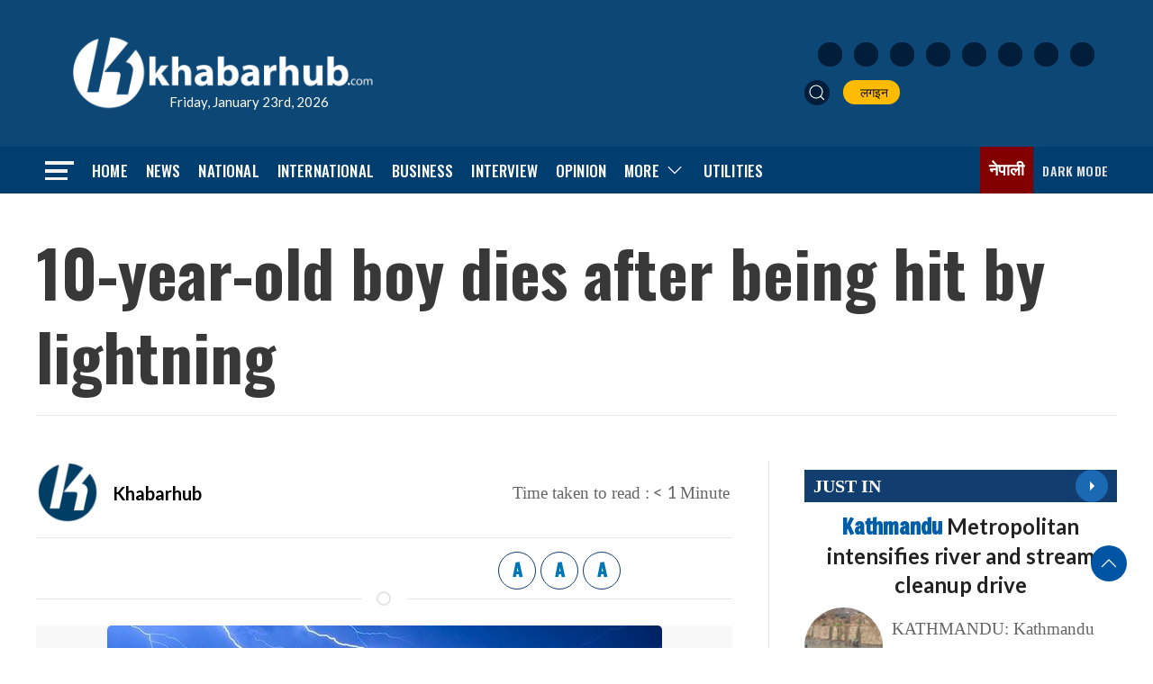

--- FILE ---
content_type: text/html; charset=UTF-8
request_url: https://english.khabarhub.com/2024/25/362523/
body_size: 15174
content:
<!DOCTYPE html>
<html lang="en" class="ah-khbradio">

<head>
    <!-- Required meta tags -->
    <meta charset="utf-8">
    <meta property="fb:pages" content="483697488694219" />
    <meta name="viewport" content="width=device-width, initial-scale=1, shrink-to-fit=no">
	<meta property="og:image:width" content="1200" />
	<meta property="og:image:height" content="630" />
	<meta name="twitter:card" content="summary_large_image" />
	 <script src="https://english.khabarhub.com/wp-content/themes/Khabarhubenglish/js/uikit.min.js"></script>
    <script data-ad-client="ca-pub-9513101687962020" async src="https://pagead2.googlesyndication.com/pagead/js/adsbygoogle.js"></script>

    <!-- Global site tag (gtag.js) - Google Analytics -->
    <script async src="https://www.googletagmanager.com/gtag/js?id=UA-134666342-2"></script>
    <script>
        window.dataLayer = window.dataLayer || [];

        function gtag() {
            dataLayer.push(arguments);
        }
        gtag('js', new Date());

        gtag('config', 'UA-134666342-2');
    </script>

    <title>
        10-year-old boy dies after being hit by lightning &laquo;         Khabarhub    </title>
    <meta name='robots' content='max-image-preview:large' />
<!-- Jetpack Site Verification Tags -->
<meta name="google-site-verification" content="5hzjkGheK11ZzQ0ind9v50a0luZTQRqVceGALgG6js8" />
<link rel='dns-prefetch' href='//ajax.googleapis.com' />
<link rel='dns-prefetch' href='//stats.wp.com' />
<link rel='dns-prefetch' href='//fonts.googleapis.com' />
<link rel="alternate" type="application/rss+xml" title="Khabarhub &raquo; 10-year-old boy dies after being hit by lightning Comments Feed" href="https://english.khabarhub.com/2024/25/362523/feed/" />
<link rel="alternate" title="oEmbed (JSON)" type="application/json+oembed" href="https://english.khabarhub.com/wp-json/oembed/1.0/embed?url=https%3A%2F%2Fenglish.khabarhub.com%2F2024%2F25%2F362523%2F" />
<link rel="alternate" title="oEmbed (XML)" type="text/xml+oembed" href="https://english.khabarhub.com/wp-json/oembed/1.0/embed?url=https%3A%2F%2Fenglish.khabarhub.com%2F2024%2F25%2F362523%2F&#038;format=xml" />
<meta property="fb:admins" content="changingmission"/><meta property="fb:app_id" content="1774296949456204"><meta property="og:title" content="10-year-old boy dies after being hit by lightning"/><meta property="og:type" content="article"/><meta property="og:description" content="DANG: A 10-year-old Subash BK died after being struck by lightning in Tulsipur Sub-Metropolitan City 4. According to the District Police Office, Dang, the boy was playing in the courtyard last evening when the lightning struck him. Despite being rushed to Rapti Provincial Hospital Tulsipur, doctors pronounced him dead upon arrival."/><meta property="og:url" content="https://english.khabarhub.com/2024/25/362523/"/><meta property="og:site_name" content="Khabarhub"/><meta property="og:image" content="https://english.khabarhub.com/wp-content/uploads/2019/07/lightning1-e1744679688849.jpg"/><style id='wp-img-auto-sizes-contain-inline-css' type='text/css'>
img:is([sizes=auto i],[sizes^="auto," i]){contain-intrinsic-size:3000px 1500px}
/*# sourceURL=wp-img-auto-sizes-contain-inline-css */
</style>

<style id='wp-emoji-styles-inline-css' type='text/css'>

	img.wp-smiley, img.emoji {
		display: inline !important;
		border: none !important;
		box-shadow: none !important;
		height: 1em !important;
		width: 1em !important;
		margin: 0 0.07em !important;
		vertical-align: -0.1em !important;
		background: none !important;
		padding: 0 !important;
	}
/*# sourceURL=wp-emoji-styles-inline-css */
</style>
<link rel='stylesheet' id='wp-block-library-css' href='https://english.khabarhub.com/wp-includes/css/dist/block-library/style.min.css?ver=6.9' type='text/css' media='all' />
<style id='global-styles-inline-css' type='text/css'>
:root{--wp--preset--aspect-ratio--square: 1;--wp--preset--aspect-ratio--4-3: 4/3;--wp--preset--aspect-ratio--3-4: 3/4;--wp--preset--aspect-ratio--3-2: 3/2;--wp--preset--aspect-ratio--2-3: 2/3;--wp--preset--aspect-ratio--16-9: 16/9;--wp--preset--aspect-ratio--9-16: 9/16;--wp--preset--color--black: #000000;--wp--preset--color--cyan-bluish-gray: #abb8c3;--wp--preset--color--white: #ffffff;--wp--preset--color--pale-pink: #f78da7;--wp--preset--color--vivid-red: #cf2e2e;--wp--preset--color--luminous-vivid-orange: #ff6900;--wp--preset--color--luminous-vivid-amber: #fcb900;--wp--preset--color--light-green-cyan: #7bdcb5;--wp--preset--color--vivid-green-cyan: #00d084;--wp--preset--color--pale-cyan-blue: #8ed1fc;--wp--preset--color--vivid-cyan-blue: #0693e3;--wp--preset--color--vivid-purple: #9b51e0;--wp--preset--gradient--vivid-cyan-blue-to-vivid-purple: linear-gradient(135deg,rgb(6,147,227) 0%,rgb(155,81,224) 100%);--wp--preset--gradient--light-green-cyan-to-vivid-green-cyan: linear-gradient(135deg,rgb(122,220,180) 0%,rgb(0,208,130) 100%);--wp--preset--gradient--luminous-vivid-amber-to-luminous-vivid-orange: linear-gradient(135deg,rgb(252,185,0) 0%,rgb(255,105,0) 100%);--wp--preset--gradient--luminous-vivid-orange-to-vivid-red: linear-gradient(135deg,rgb(255,105,0) 0%,rgb(207,46,46) 100%);--wp--preset--gradient--very-light-gray-to-cyan-bluish-gray: linear-gradient(135deg,rgb(238,238,238) 0%,rgb(169,184,195) 100%);--wp--preset--gradient--cool-to-warm-spectrum: linear-gradient(135deg,rgb(74,234,220) 0%,rgb(151,120,209) 20%,rgb(207,42,186) 40%,rgb(238,44,130) 60%,rgb(251,105,98) 80%,rgb(254,248,76) 100%);--wp--preset--gradient--blush-light-purple: linear-gradient(135deg,rgb(255,206,236) 0%,rgb(152,150,240) 100%);--wp--preset--gradient--blush-bordeaux: linear-gradient(135deg,rgb(254,205,165) 0%,rgb(254,45,45) 50%,rgb(107,0,62) 100%);--wp--preset--gradient--luminous-dusk: linear-gradient(135deg,rgb(255,203,112) 0%,rgb(199,81,192) 50%,rgb(65,88,208) 100%);--wp--preset--gradient--pale-ocean: linear-gradient(135deg,rgb(255,245,203) 0%,rgb(182,227,212) 50%,rgb(51,167,181) 100%);--wp--preset--gradient--electric-grass: linear-gradient(135deg,rgb(202,248,128) 0%,rgb(113,206,126) 100%);--wp--preset--gradient--midnight: linear-gradient(135deg,rgb(2,3,129) 0%,rgb(40,116,252) 100%);--wp--preset--font-size--small: 13px;--wp--preset--font-size--medium: 20px;--wp--preset--font-size--large: 36px;--wp--preset--font-size--x-large: 42px;--wp--preset--spacing--20: 0.44rem;--wp--preset--spacing--30: 0.67rem;--wp--preset--spacing--40: 1rem;--wp--preset--spacing--50: 1.5rem;--wp--preset--spacing--60: 2.25rem;--wp--preset--spacing--70: 3.38rem;--wp--preset--spacing--80: 5.06rem;--wp--preset--shadow--natural: 6px 6px 9px rgba(0, 0, 0, 0.2);--wp--preset--shadow--deep: 12px 12px 50px rgba(0, 0, 0, 0.4);--wp--preset--shadow--sharp: 6px 6px 0px rgba(0, 0, 0, 0.2);--wp--preset--shadow--outlined: 6px 6px 0px -3px rgb(255, 255, 255), 6px 6px rgb(0, 0, 0);--wp--preset--shadow--crisp: 6px 6px 0px rgb(0, 0, 0);}:where(.is-layout-flex){gap: 0.5em;}:where(.is-layout-grid){gap: 0.5em;}body .is-layout-flex{display: flex;}.is-layout-flex{flex-wrap: wrap;align-items: center;}.is-layout-flex > :is(*, div){margin: 0;}body .is-layout-grid{display: grid;}.is-layout-grid > :is(*, div){margin: 0;}:where(.wp-block-columns.is-layout-flex){gap: 2em;}:where(.wp-block-columns.is-layout-grid){gap: 2em;}:where(.wp-block-post-template.is-layout-flex){gap: 1.25em;}:where(.wp-block-post-template.is-layout-grid){gap: 1.25em;}.has-black-color{color: var(--wp--preset--color--black) !important;}.has-cyan-bluish-gray-color{color: var(--wp--preset--color--cyan-bluish-gray) !important;}.has-white-color{color: var(--wp--preset--color--white) !important;}.has-pale-pink-color{color: var(--wp--preset--color--pale-pink) !important;}.has-vivid-red-color{color: var(--wp--preset--color--vivid-red) !important;}.has-luminous-vivid-orange-color{color: var(--wp--preset--color--luminous-vivid-orange) !important;}.has-luminous-vivid-amber-color{color: var(--wp--preset--color--luminous-vivid-amber) !important;}.has-light-green-cyan-color{color: var(--wp--preset--color--light-green-cyan) !important;}.has-vivid-green-cyan-color{color: var(--wp--preset--color--vivid-green-cyan) !important;}.has-pale-cyan-blue-color{color: var(--wp--preset--color--pale-cyan-blue) !important;}.has-vivid-cyan-blue-color{color: var(--wp--preset--color--vivid-cyan-blue) !important;}.has-vivid-purple-color{color: var(--wp--preset--color--vivid-purple) !important;}.has-black-background-color{background-color: var(--wp--preset--color--black) !important;}.has-cyan-bluish-gray-background-color{background-color: var(--wp--preset--color--cyan-bluish-gray) !important;}.has-white-background-color{background-color: var(--wp--preset--color--white) !important;}.has-pale-pink-background-color{background-color: var(--wp--preset--color--pale-pink) !important;}.has-vivid-red-background-color{background-color: var(--wp--preset--color--vivid-red) !important;}.has-luminous-vivid-orange-background-color{background-color: var(--wp--preset--color--luminous-vivid-orange) !important;}.has-luminous-vivid-amber-background-color{background-color: var(--wp--preset--color--luminous-vivid-amber) !important;}.has-light-green-cyan-background-color{background-color: var(--wp--preset--color--light-green-cyan) !important;}.has-vivid-green-cyan-background-color{background-color: var(--wp--preset--color--vivid-green-cyan) !important;}.has-pale-cyan-blue-background-color{background-color: var(--wp--preset--color--pale-cyan-blue) !important;}.has-vivid-cyan-blue-background-color{background-color: var(--wp--preset--color--vivid-cyan-blue) !important;}.has-vivid-purple-background-color{background-color: var(--wp--preset--color--vivid-purple) !important;}.has-black-border-color{border-color: var(--wp--preset--color--black) !important;}.has-cyan-bluish-gray-border-color{border-color: var(--wp--preset--color--cyan-bluish-gray) !important;}.has-white-border-color{border-color: var(--wp--preset--color--white) !important;}.has-pale-pink-border-color{border-color: var(--wp--preset--color--pale-pink) !important;}.has-vivid-red-border-color{border-color: var(--wp--preset--color--vivid-red) !important;}.has-luminous-vivid-orange-border-color{border-color: var(--wp--preset--color--luminous-vivid-orange) !important;}.has-luminous-vivid-amber-border-color{border-color: var(--wp--preset--color--luminous-vivid-amber) !important;}.has-light-green-cyan-border-color{border-color: var(--wp--preset--color--light-green-cyan) !important;}.has-vivid-green-cyan-border-color{border-color: var(--wp--preset--color--vivid-green-cyan) !important;}.has-pale-cyan-blue-border-color{border-color: var(--wp--preset--color--pale-cyan-blue) !important;}.has-vivid-cyan-blue-border-color{border-color: var(--wp--preset--color--vivid-cyan-blue) !important;}.has-vivid-purple-border-color{border-color: var(--wp--preset--color--vivid-purple) !important;}.has-vivid-cyan-blue-to-vivid-purple-gradient-background{background: var(--wp--preset--gradient--vivid-cyan-blue-to-vivid-purple) !important;}.has-light-green-cyan-to-vivid-green-cyan-gradient-background{background: var(--wp--preset--gradient--light-green-cyan-to-vivid-green-cyan) !important;}.has-luminous-vivid-amber-to-luminous-vivid-orange-gradient-background{background: var(--wp--preset--gradient--luminous-vivid-amber-to-luminous-vivid-orange) !important;}.has-luminous-vivid-orange-to-vivid-red-gradient-background{background: var(--wp--preset--gradient--luminous-vivid-orange-to-vivid-red) !important;}.has-very-light-gray-to-cyan-bluish-gray-gradient-background{background: var(--wp--preset--gradient--very-light-gray-to-cyan-bluish-gray) !important;}.has-cool-to-warm-spectrum-gradient-background{background: var(--wp--preset--gradient--cool-to-warm-spectrum) !important;}.has-blush-light-purple-gradient-background{background: var(--wp--preset--gradient--blush-light-purple) !important;}.has-blush-bordeaux-gradient-background{background: var(--wp--preset--gradient--blush-bordeaux) !important;}.has-luminous-dusk-gradient-background{background: var(--wp--preset--gradient--luminous-dusk) !important;}.has-pale-ocean-gradient-background{background: var(--wp--preset--gradient--pale-ocean) !important;}.has-electric-grass-gradient-background{background: var(--wp--preset--gradient--electric-grass) !important;}.has-midnight-gradient-background{background: var(--wp--preset--gradient--midnight) !important;}.has-small-font-size{font-size: var(--wp--preset--font-size--small) !important;}.has-medium-font-size{font-size: var(--wp--preset--font-size--medium) !important;}.has-large-font-size{font-size: var(--wp--preset--font-size--large) !important;}.has-x-large-font-size{font-size: var(--wp--preset--font-size--x-large) !important;}
/*# sourceURL=global-styles-inline-css */
</style>

<style id='classic-theme-styles-inline-css' type='text/css'>
/*! This file is auto-generated */
.wp-block-button__link{color:#fff;background-color:#32373c;border-radius:9999px;box-shadow:none;text-decoration:none;padding:calc(.667em + 2px) calc(1.333em + 2px);font-size:1.125em}.wp-block-file__button{background:#32373c;color:#fff;text-decoration:none}
/*# sourceURL=/wp-includes/css/classic-themes.min.css */
</style>
<link rel='stylesheet' id='mpp_gutenberg-css' href='https://english.khabarhub.com/wp-content/plugins/metronet-profile-picture/dist/blocks.style.build.css?ver=2.6.3' type='text/css' media='all' />
<link rel='stylesheet' id='uikit-style-css' href='https://english.khabarhub.com/wp-content/themes/Khabarhubenglish/css/uikit.min.css?ver=6.9' type='text/css' media='all' />
<link rel='stylesheet' id='base-style-css' href='https://english.khabarhub.com/wp-content/themes/Khabarhubenglish/css/base.css?ver=6.9' type='text/css' media='all' />
<link rel='stylesheet' id='google-font-css' href='https://fonts.googleapis.com/css2?family=Lato%3Aital%2Cwght%400%2C100%3B0%2C300%3B0%2C400%3B0%2C700%3B0%2C900%3B1%2C100%3B1%2C300%3B1%2C400%3B1%2C700%3B1%2C900&#038;display=swap&#038;ver=6.9' type='text/css' media='all' />
<link rel='stylesheet' id='google-Oswald-css' href='https://fonts.googleapis.com/css2?family=Oswald%3Awght%40200..700&#038;display=swap&#038;ver=6.9' type='text/css' media='all' />
<link rel='stylesheet' id='google-Freeman-css' href='https://fonts.googleapis.com/css2?family=Freeman&#038;display=swap&#038;ver=6.9' type='text/css' media='all' />
<link rel='stylesheet' id='appharu-style-css' href='https://english.khabarhub.com/wp-content/themes/Khabarhubenglish/style.css?ver=2.4.1' type='text/css' media='all' />
<script type="text/javascript" src="https://english.khabarhub.com/wp-includes/js/jquery/jquery.min.js?ver=3.7.1" id="jquery-core-js"></script>
<script type="text/javascript" src="https://english.khabarhub.com/wp-includes/js/jquery/jquery-migrate.min.js?ver=3.4.1" id="jquery-migrate-js"></script>
<link rel="https://api.w.org/" href="https://english.khabarhub.com/wp-json/" /><link rel="alternate" title="JSON" type="application/json" href="https://english.khabarhub.com/wp-json/wp/v2/posts/362523" /><link rel="EditURI" type="application/rsd+xml" title="RSD" href="https://english.khabarhub.com/xmlrpc.php?rsd" />
<meta name="generator" content="WordPress 6.9" />
<link rel="canonical" href="https://english.khabarhub.com/2024/25/362523/" />
<link rel='shortlink' href='https://english.khabarhub.com/?p=362523' />
	<style>img#wpstats{display:none}</style>
		<link rel="icon" href="https://english.khabarhub.com/wp-content/uploads/2019/05/cropped-flat-logo-1-32x32.jpg" sizes="32x32" />
<link rel="icon" href="https://english.khabarhub.com/wp-content/uploads/2019/05/cropped-flat-logo-1-192x192.jpg" sizes="192x192" />
<link rel="apple-touch-icon" href="https://english.khabarhub.com/wp-content/uploads/2019/05/cropped-flat-logo-1-180x180.jpg" />
<meta name="msapplication-TileImage" content="https://english.khabarhub.com/wp-content/uploads/2019/05/cropped-flat-logo-1-270x270.jpg" />
<!--     <script src="https://khabarhub.com/wp-content/themes/KhabarhubOfficial/js/uikit.min.js"></script> -->
    
</head>

<body>
    <div id="fb-root"></div>
    <script>
        (function (d, s, id) {
            var js,
                fjs = d.getElementsByTagName(s)[0];
            if (d.getElementById(id))
                return;
            js = d.createElement(s);
            js.id = id;
            js.src = "//connect.facebook.net/en_US/sdk.js#xfbml=1&version=v2.10&appId=40151482661930" +
                "1";
            fjs
                .parentNode
                .insertBefore(js, fjs);
        }(document, 'script', 'facebook-jssdk'));
    </script>
    
    <div class="ah-header">
        <div class="uk-container">
            <div uk-grid="uk-grid" class="uk-padding-small uk-grid-small khb-eng-ahpd">
                <div class="uk-width-1-3@m">
                    <div class="uk-padding-small uk-position-relative">
                        <a href="/"><img data-lazyloaded="1" src="[data-uri]" data-src="https://english.khabarhub.com/wp-content/themes/Khabarhubenglish/img/logo-white-sm.png" alt="Logo" class="ah-khb-logo"><noscript><img src="https://english.khabarhub.com/wp-content/themes/Khabarhubenglish/img/logo-white-sm.png" alt="Logo" class="ah-khb-logo"></noscript></a>
                        <span class="eng-date-ah"> Friday, January 23rd, 2026 </span>
                    </div>
                </div>
                <div class="uk-width-1-3@m uk-visible@s">
                </div>
                <div class="uk-width-1-3@m uk-visible@m uk-flex uk-flex-middle uk-flex-right">
                    <div class="header-nav-item">
                        <div class="icon-list">
                            <a href="https://www.facebook.com/KhabarhubEnglish" target="_blank"
                                class="uk-icon-button icon-item uk-margin-small-right facebook"><img
                                    data-src="https://english.khabarhub.com/wp-content/themes/Khabarhubenglish/img/icons/facebook.svg"
                                    alt="Logo"><noscript><img
                                    src="https://english.khabarhub.com/wp-content/themes/Khabarhubenglish/img/icons/facebook.svg"
                                    alt="Logo"></noscript></a>
                            <a href="https://x.com/Khabarhub_Eng" target="_blank"
                                class="uk-icon-button icon-item uk-margin-small-right twitter"><img
                                    data-src="https://english.khabarhub.com/wp-content/themes/Khabarhubenglish/img/icons/twitter.svg"
                                    alt="Logo"><noscript><img
                                    src="https://english.khabarhub.com/wp-content/themes/Khabarhubenglish/img/icons/twitter.svg"
                                    alt="Logo"></noscript></a>
                            <a href="https://www.instagram.com/official.khabarhub/" target="_blank"
                                class="uk-icon-button icon-item uk-margin-small-right instagram"><img
                                    data-src="https://english.khabarhub.com/wp-content/themes/Khabarhubenglish/img/icons/instagram.svg"
                                    alt="Logo"><noscript><img
                                    src="https://english.khabarhub.com/wp-content/themes/Khabarhubenglish/img/icons/instagram.svg"
                                    alt="Logo"></noscript></a>
                            <a href="https://www.youtube.com/c/Khabarhub" target="_blank"
                                class="uk-icon-button icon-item uk-margin-small-right youtube"><img
                                    data-src="https://english.khabarhub.com/wp-content/themes/Khabarhubenglish/img/icons/youtube.svg"
                                    alt="Logo"><noscript><img
                                    src="https://english.khabarhub.com/wp-content/themes/Khabarhubenglish/img/icons/youtube.svg"
                                    alt="Logo"></noscript></a>
                            <a href="https://www.linkedin.com/company/khabarhub//" target="_blank"
                                class="uk-icon-button icon-item uk-margin-small-right linked-in"><img
                                    data-src="https://english.khabarhub.com/wp-content/themes/Khabarhubenglish/img/icons/linked-in.svg"
                                    alt="Logo"><noscript><img
                                    src="https://english.khabarhub.com/wp-content/themes/Khabarhubenglish/img/icons/linked-in.svg"
                                    alt="Logo"></noscript></a>
                            <a href="https://chats.viber.com/khabarhub" target="_blank"
                                class="uk-icon-button icon-item uk-margin-small-right viber"><img
                                    data-src="https://english.khabarhub.com/wp-content/themes/Khabarhubenglish/img/icons/viber.svg"
                                    alt="Logo"><noscript><img
                                    src="https://english.khabarhub.com/wp-content/themes/Khabarhubenglish/img/icons/viber.svg"
                                    alt="Logo"></noscript></a>
                            <a href="https://play.google.com/store/apps/details?id=khabarhub.com&hl=en&gl=US"
                                target="_blank" class="uk-icon-button icon-item uk-margin-small-right playstore"><img
                                    data-src="https://english.khabarhub.com/wp-content/themes/Khabarhubenglish/img/icons/playstore.svg"
                                    alt="Logo"><noscript><img
                                    src="https://english.khabarhub.com/wp-content/themes/Khabarhubenglish/img/icons/playstore.svg"
                                    alt="Logo"></noscript></a>
                            <a href="https://apps.apple.com/us/app/khabarhub/id1557109673" target="_blank"
                                class="uk-icon-button icon-item uk-margin-small-right appstore"><img
                                    data-src="https://english.khabarhub.com/wp-content/themes/Khabarhubenglish/img/icons/appstore.svg"
                                    alt="Logo"><noscript><img
                                    src="https://english.khabarhub.com/wp-content/themes/Khabarhubenglish/img/icons/appstore.svg"
                                    alt="Logo"></noscript></a>
                        </div>

                        <ul class="uk-navbar-nav " style="margin-top: 15px;">
                            <li> <a class="uk-navbar-toggle header-search" href="#modal-search" uk-search-icon
                                    uk-toggle></a></li>
                            <li><a href="#" target="_blank"> <i class="fas fa-sign-in-alt"></i>&nbsp; लगइन </a></li>
                        </ul>
                    </div>
                </div>
            </div>
        </div>
    </div>


    <div class="np-border wbg catnav" uk-sticky="uk-sticky" style="z-index: 990;">
        <div class="uk-container">
            <nav class="uk-navbar uk-position-relative nav-edit" uk-navbar>
    <div class="uk-navbar-left">
        <ul class="uk-navbar-nav menu-icon">
            <li uk-toggle="target: #offcanvas-nav">
                <a href="!"><img data-lazyloaded="1" src="[data-uri]" data-src="https://english.khabarhub.com/wp-content/themes/Khabarhubenglish/img/home-bar.png" alt="Logo"><noscript><img src="https://english.khabarhub.com/wp-content/themes/Khabarhubenglish/img/home-bar.png" alt="Logo"></noscript></a>
            </li>
        </ul>
    </div>
    <div class="uk-navbar-left uk-visible@m">
        <ul class="uk-navbar-nav navigation-bar">
            <li> <a href="/">Home</a> </li>
            <li> <a href="/?cat=13">News</a> </li>
            <li> <a href="/?cat=6">National</a> </li>
            <li> <a href="/?cat=2">International</a> </li>
            <li><a href="/?cat=4"> Business </a></li>
            <li><a href="/?cat=150"> Interview </a></li>
            <li><a href="/?cat=9"> Opinion </a></li>
            <li>
                <a href="/">More<span uk-icon="icon: chevron-down; ratio: 1.2"
                        class="dropdown-icon"></span></a>
                <div class="uk-navbar-dropdown dropdown-list dropdown-item">
                    <ul class="uk-nav uk-navbar-dropdown-nav">
						<li><a href="/?cat=458">Fact-Checking</a></li>
                        <li><a href="/?cat=5">Sports</a></li>
                        <li class="uk-nav-divider"><a href="/?cat=10">Entertainment</a></li>
                        <li class="uk-nav-divider"><a href="/preeti-to-unicode">Covid-19</a></li>
                        
                    </ul>
                </div>
            </li>
            <li><a href="/preeti-to-unicode/">Utilities</a></li>
        </ul>
    </div>

    <div class="uk-navbar-right">
        <ul class="uk-navbar-nav uk-flex-right@m">
            <li>
                <a target="_blank" class="eng-link" href="https://khabarhub.com/">नेपाली</a>
            </li>
            <li title="Dark Mode">
                <a href="#" style="color:#ddd;">
                    <label>
                        <input id="dmcheck" class="uk-checkbox" type="checkbox">
                        <svg id="dmoff" class="bi bi-toggle-off" width="30px" height="25px" viewBox="0 0 16 16"
                            fill="currentColor" xmlns="http://www.w3.org/2000/svg">
                            <path fill-rule="evenodd"
                                d="M11 4a4 4 0 010 8H8a4.992 4.992 0 002-4 4.992 4.992 0 00-2-4h3zm-6 8a4 4 0 110-8 4 4 0 010 8zM0 8a5 5 0 005 5h6a5 5 0 000-10H5a5 5 0 00-5 5z"
                                clip-rule="evenodd" />
                        </svg>
                        <svg id="dmon" class="bi bi-toggle-on" width="30px" height="25px" viewBox="0 0 16 16"
                            fill="currentColor" xmlns="http://www.w3.org/2000/svg">
                            <path fill-rule="evenodd"
                                d="M5 3a5 5 0 000 10h6a5 5 0 000-10H5zm6 9a4 4 0 100-8 4 4 0 000 8z"
                                clip-rule="evenodd" />
                        </svg>
                        <span class="uk-visible@m ah-dark-en">Dark Mode</span>
                    </label>
                </a>
            </li>

        </ul>

    </div>
</nav>

<!-- This is the modal -->

<div id="modal-search" class="uk-flex-top  search-model-item" uk-modal>
    <div class="uk-modal-dialog uk-modal-body search-model uk-margin-auto-vertical">
        <button class="uk-modal-close-default close-icon ah-close" style="position: absolute !important;" type="button"
            uk-close></button>
        <h2 class="uk-modal-title search-title">khabarhub <span class="ah-search-khb">Search</span></h2>
        <form action="/" class="uk-search uk-search-navbar uk-width-1-1" method="get">
            <div class="uk-child-width-1-2@m uk-text-center uk-grid-small" uk-grid>
                <div class="uk-child-width-1-2@m uk-text-center uk-grid-small" uk-grid>
                    <div>
                        <input class="uk-input" name="form" type="date" data-uk-datepicker placeholder="from"
                            value="">
                    </div>
                    <div>
                        <input class="uk-input" name="to" type="date" data-uk-datepicker placeholder="to"
                            value="">
                    </div>
                </div>
                <div>
                    <input class="uk-search-input search-box" name="s" id="s" type="search" placeholder="Search"
                        value="">
                    <button type="submit" class="uk-search-icon-flip icon-search" uk-search-icon></button>
                </div>
            </div>
        </form>
    </div>
</div>
<style>
.np-border .uk-navbar-nav{
    gap: 15px !important;
}
</style>        </div>
    </div>
    <div id="offcanvas-nav" class="uk-offcanvas" uk-offcanvas="overlay: true">
    <div class="uk-offcanvas-bar full-ah-nav">

        <div class="uk-section uk-padding-remove-top  uk-padding-remove-bottom">
            <div class="uk-container uk-container-small  uk-padding-remove">
                <div class="uk-child-width-1-1@m" uk-grid>
                    <div>
                        <a href="/"><img data-lazyloaded="1" src="[data-uri]" data-src="https://english.khabarhub.com/wp-content/themes/Khabarhubenglish/img/logos.png"
                                alt="Logo"><noscript><img src="https://english.khabarhub.com/wp-content/themes/Khabarhubenglish/img/logos.png"
                                alt="Logo"></noscript></a>

                    </div>
                </div>
                <div class="uk-navbar-grid uk-child-width-1-2@m uk-grid-small uk-margin-medium-top" uk-grid>
                    <div>
                        <ul class="uk-list side-nav uk-nav-default">
                            <li><a href="/"><span class="uk-margin-small-right" uk-icon="homes"></span>Home</a></li>
                            <li><a href="/?cat=13"><i class="fas fa-newspaper uk-margin-small-right"></i>News</a></li>
                            <li><a href="/?cat=2"><i
                                        class="fas fa-globe-asia uk-margin-small-right"></i>International</a></li>
                            <li><a href="/?cat=4"><i class="fas fa-newspaper uk-margin-small-right"></i>Business</a>
                            </li>
                            <li><a href="/?cat=9"><i class="fas fa-comment uk-margin-small-right"></i>Opinion</a></li>
                            <li><a href="/?cat=150"><i class="fas fa-plane-departure uk-margin-small-right"></i>  Interview</a>
                            </li>
                            <li><a href="/?cat=6"><i class="far fa-address-card uk-margin-small-right"></i>National</a>
                            </li>
                            <li><a href="/?cat=41"><i
                                        class="fas fa-file-medical-alt uk-margin-small-right"></i>Health</a></li>
                            <li><a href="/?cat=10"><span class="uk-margin-small-right"
                                        uk-icon="happys"></span>Entertainment</a>
                            </li>
                            <li><a href="/?cat=5"><i class="fas fa-baseball-ball uk-margin-small-right"></i>Sports</a>
                            </li>
                            <li><a href="/?cat=20"><i class="fas fa-newspaper uk-margin-small-right"></i>Politics</a>
                            </li>
                            <li><a href="/?cat=459"><i
                                        class="fas fa-people-carry uk-margin-small-right"></i>Covid-19</a>
                            </li>

                        </ul>
                    </div>

                    <div>
                        <h3 class="menu-title"> Utilitis</h3>
                        <ul class="uk-list side-nav uk-nav-default">
                            <li><a href="https://u.khabarhub.com/date-converter"><i
                                        class="far fa-calendar-alt uk-margin-small-right"></i>Date Converter</a></li>
                            <li><a href="https://u.khabarhub.com/preeti-to-unicode"><i
                                        class="fas fa-language uk-margin-small-right"></i>Preeti to Unicode</a></li>
                            <li><a href="https://u.khabarhub.com/unicode-to-preeti"><i
                                        class="fas fa-language uk-margin-small-right"></i>Unicode to Preeti</a></li>
                            <li><a href="https://u.khabarhub.com/roman-to-unicode"><i
                                        class="fas fa-language uk-margin-small-right"></i> Roman to Unicode</a>
                            </li>
                            <li><a href="https://u.khabarhub.com/forex"><i
                                        class="fab fa-bitcoin uk-margin-small-right"></i>Foreign currency</a>
                            </li>
                            <li><a href="https://u.khabarhub.com/gold-silver"><i
                                        class="fab fa-bitcoin uk-margin-small-right"></i>Gold/Silver</a></li>
                            <li><a href="https://u.khabarhub.com/air-quality-index"><i
                                        class="fab fa-airbnb uk-margin-small-right"></i>Air Quality Index</a></li>
                            <li><a href="https://u.khabarhub.com/tarkari"><i
                                        class="fas fa-pepper-hot uk-margin-small-right"></i>vegetables</a></li>
                            <li><a href="https://u.khabarhub.com/video"> <i
                                        class="fas fa-video uk-margin-small-right"></i>Video</a></li>
                            <li><a href="https://anchor.fm/khabarhub"><i
                                        class="fab fa-soundcloud uk-margin-small-right"></i>podcast</a>
                            </li>
                            <li><a href="#"><i class="fas fa-sign-in-alt uk-margin-small-right"></i>Login</a></li>
                        </ul>
                    </div>
                </div>
            </div>
        </div>
    </div>
</div>
</div>
    <div class="uk-container uk-margin-top"></div>
   <div class="uk-container">

<div class="uk-grid uk-grid-medium single" uk-grid="">
    <div class="uk-width-1-1@m">
                    <div class="uk-card">
                            <h1 class="single-title">10-year-old boy dies after being hit by lightning</h1>
                
                        </div>
<hr>
<div class="title-top mt-3 mb-3">
    </div>
    <script type='text/javascript' src='https://platform-api.sharethis.com/js/sharethis.js#property=60505d78406a11001102d75c&product=sop' async='async'></script>
</div>
<div class="uk-grid uk-grid-divider ah-mobile-margin" uk-grid="uk-grid">
    <div class="uk-width-2-3@m">
        <article class="uk-comment">
            <header class="uk-flex-middle uk-grid-small" uk-grid="uk-grid">
                <div class="uk-width-2-3@m">
                    <div class="uk-grid-small uk-flex-middle" uk-grid>
                                                    <div class="uk-width-auto authorImg">
                                                                    <img data-lazyloaded="1" src="[data-uri]" width="100" height="100" data-src="https://english.khabarhub.com/wp-content/uploads/2019/01/logo-300x300-1-150x150.png" class="avatar avatar-100 photo" alt="" decoding="async" data-srcset="https://english.khabarhub.com/wp-content/uploads/2019/01/logo-300x300-1-150x150.png 150w, https://english.khabarhub.com/wp-content/uploads/2019/01/logo-300x300-1-24x24.png 24w, https://english.khabarhub.com/wp-content/uploads/2019/01/logo-300x300-1-48x48.png 48w, https://english.khabarhub.com/wp-content/uploads/2019/01/logo-300x300-1-96x96.png 96w, https://english.khabarhub.com/wp-content/uploads/2019/01/logo-300x300-1.png 300w" data-sizes="(max-width: 100px) 100vw, 100px" /><noscript><img width="100" height="100" src="https://english.khabarhub.com/wp-content/uploads/2019/01/logo-300x300-1-150x150.png" class="avatar avatar-100 photo" alt="" decoding="async" srcset="https://english.khabarhub.com/wp-content/uploads/2019/01/logo-300x300-1-150x150.png 150w, https://english.khabarhub.com/wp-content/uploads/2019/01/logo-300x300-1-24x24.png 24w, https://english.khabarhub.com/wp-content/uploads/2019/01/logo-300x300-1-48x48.png 48w, https://english.khabarhub.com/wp-content/uploads/2019/01/logo-300x300-1-96x96.png 96w, https://english.khabarhub.com/wp-content/uploads/2019/01/logo-300x300-1.png 300w" sizes="(max-width: 100px) 100vw, 100px" /></noscript>                                                            </div>
                            <div class="uk-width-expand">
                                <div class="single-authors">
                                    <h4 class="uk-comment-title uk-margin-remove">
                                                                                    <a class="uk-link-reset" href="/?author=1">
                                                Khabarhub                                            </a>
                                                                            </h4>
                                </div>
                            </div>
                                            </div>
                </div>

                <div class="uk-width-1-3@m uk-flex uk-flex-middle uk-flex-center ah-mobile-margin">
                    <p>
                        Time taken to read :<span class="span-reading-time rt-reading-time"><span class="rt-label rt-prefix"></span> <span class="rt-time"> &lt; 1</span> <span class="rt-label rt-postfix"></span></span> Minute                    </p>
                </div>
                <div class="uk-width-1-1@m">
                                        <hr>
                </div>
                <div class="uk-width-1-2@m uk-flex uk-flex-middle uk-flex-center">
                    <div class="uk-align-right sharethis-inline-share-buttons" style="z-index: 1;"></div>
                </div>
                <div class="uk-width-1-2@m uk-flex uk-flex-middle uk-flex-center">
                    <div class="font-change">
                        <ul class="list-unstyled uk-navbar-nav">
                            <li class="16px"><span id="smaller">A</span></li>
                            <li class="18px"><span id="resize">A</span></li>
                            <li class="20px"><span id="bigger">A</span></li>
                            <!-- <li class="20px" style="display: flex;justify-content: center;">
                                <div class="save-for-later">                                </div>
                            </li> -->
                        </ul>
                    </div>
                </div>
            </header>
        </article>
        <hr class="uk-divider-icon uk-margin-remove-top">
        <article class="uk-card">
            <div class="banner-top uk-text-center uk-background-muted uk-margin-small-bottom">
                <img data-lazyloaded="1" src="[data-uri]" data-src="https://english.khabarhub.com/wp-content/uploads/2019/07/lightning1-e1744679688849.jpg" alt=""><noscript><img src="https://english.khabarhub.com/wp-content/uploads/2019/07/lightning1-e1744679688849.jpg" alt=""></noscript>
                                    <p class="feature-img-cap">Lightning/Image for Representation</p>
                            </div>
                        <div class="post-entry">
                <p>DANG: A 10-year-old Subash BK died after being struck by lightning in Tulsipur Sub-Metropolitan City 4.</p>  
<p>According to the District Police Office, Dang, the boy was playing in the courtyard last evening when the lightning struck him.</p> <div class='khabarhub-inner-ads'></div> 
<p>Despite being rushed to Rapti Provincial Hospital Tulsipur, doctors pronounced him dead upon arrival.</p>  
<div class='khabarhub-inner-ads'></div>            </div>
            <p class="single-date uk-margin-bottom">Publish Date :
                25 June 2024 07:45 AM            </p>
            <div class="uk-text-center">
                            </div>
        </article>
        <div class="title-top">
                    </div>
        <div class="comment uk-card uk-card-default uk-card-body">
    <div class="uk-flex uk-flex-between uk-flex-top uk-text-center">
        <h2 class="uk-heading-line uk-width-expand">
            <span><a > Comment</a></span></h2>
    </div>
    <div class="fb-comments" data-href="https://english.khabarhub.com/2024/25/362523/" data-width="100%" data-numposts="10" data-colorscheme="light"></div>
</div>
            </div>
    <div class="uk-width-1-3@m uk-text-center">
        <div class="title-top landing-page-sidebar uk-text-center uk-margin-small-bottom">
    </div>

<div class="scroll-title uk-flex uk-flex-between  uk-margin-remove-bottom uk-flex-left">
    <h2 class="uk-width-expand uk-margin-remove single-just"><span><a href="/">JUST IN</a></span></h2>
    <a href=""><span class="uk-icon-button" uk-icon="triangle-right"
            style="background: #1b68b3;color: #fff;"></span></a>
</div>
<div class="uk-margin-small-top">

        <div class="uk-margin-small-bottom ah-list-recent">
        <div class="list-item margin-s ah-sidebar">
            <h3 class="uk-margin-small-bottom">
                <a href="https://english.khabarhub.com/2026/23/517439/" class="ah">Kathmandu Metropolitan intensifies river and stream cleanup drive</a>
            </h3>
            <div class="uk-card uk-card-small uk-grid-collapse" uk-grid="uk-grid">
                <div class="uk-width-1-4 uk-card-media-left">
                    <a href="https://english.khabarhub.com/2026/23/517439/"><img data-lazyloaded="1" src="[data-uri]" data-src="https://english.khabarhub.com/wp-content/uploads/2026/01/bishnumati-river-clean-up-3-150x100.jpg"
                            class="ah-sidebar-img uk-border-circle"><noscript><img src="https://english.khabarhub.com/wp-content/uploads/2026/01/bishnumati-river-clean-up-3-150x100.jpg"
                            class="ah-sidebar-img uk-border-circle"></noscript></a>
                </div>
                <div class="uk-width-3-4">
                    <div class="margin-s-l small-list uk-margin-small-left">

                        <p class="uk-margin-small-top">
                            KATHMANDU: Kathmandu Metropolitan City (KMC) has intensified its river and                        </p>

                    </div>
                </div>
            </div>
        </div>
    </div>
        <div class="uk-margin-small-bottom ah-list-recent">
        <div class="list-item margin-s ah-sidebar">
            <h3 class="uk-margin-small-bottom">
                <a href="https://english.khabarhub.com/2026/23/517436/" class="ah">The making and unmaking of Sher Bahadur Deuba</a>
            </h3>
            <div class="uk-card uk-card-small uk-grid-collapse" uk-grid="uk-grid">
                <div class="uk-width-1-4 uk-card-media-left">
                    <a href="https://english.khabarhub.com/2026/23/517436/"><img data-lazyloaded="1" src="[data-uri]" data-src="https://english.khabarhub.com/wp-content/uploads/2020/07/Sher-Bahadur-Deuba-NCDRRM-350x250.jpg"
                            class="ah-sidebar-img uk-border-circle"><noscript><img src="https://english.khabarhub.com/wp-content/uploads/2020/07/Sher-Bahadur-Deuba-NCDRRM-350x250.jpg"
                            class="ah-sidebar-img uk-border-circle"></noscript></a>
                </div>
                <div class="uk-width-3-4">
                    <div class="margin-s-l small-list uk-margin-small-left">

                        <p class="uk-margin-small-top">
                            KATHMANDU: When BP Koirala began taking a young Sher Bahadur                        </p>

                    </div>
                </div>
            </div>
        </div>
    </div>
        <div class="uk-margin-small-bottom ah-list-recent">
        <div class="list-item margin-s ah-sidebar">
            <h3 class="uk-margin-small-bottom">
                <a href="https://english.khabarhub.com/2026/23/517433/" class="ah">88 polling stations marked sensitive in Kavrepalanchowk</a>
            </h3>
            <div class="uk-card uk-card-small uk-grid-collapse" uk-grid="uk-grid">
                <div class="uk-width-1-4 uk-card-media-left">
                    <a href="https://english.khabarhub.com/2026/23/517433/"><img data-lazyloaded="1" src="[data-uri]" data-src="https://english.khabarhub.com/wp-content/uploads/2020/05/Kavrepalanchok_district_location-350x250.png"
                            class="ah-sidebar-img uk-border-circle"><noscript><img src="https://english.khabarhub.com/wp-content/uploads/2020/05/Kavrepalanchok_district_location-350x250.png"
                            class="ah-sidebar-img uk-border-circle"></noscript></a>
                </div>
                <div class="uk-width-3-4">
                    <div class="margin-s-l small-list uk-margin-small-left">

                        <p class="uk-margin-small-top">
                            KAVREPALANCHOWK: The District Police Office has identified 88 polling stations                        </p>

                    </div>
                </div>
            </div>
        </div>
    </div>
        <div class="uk-margin-small-bottom ah-list-recent">
        <div class="list-item margin-s ah-sidebar">
            <h3 class="uk-margin-small-bottom">
                <a href="https://english.khabarhub.com/2026/23/517430/" class="ah">Gold price crosses Rs 300,000 per tola in Nepali market</a>
            </h3>
            <div class="uk-card uk-card-small uk-grid-collapse" uk-grid="uk-grid">
                <div class="uk-width-1-4 uk-card-media-left">
                    <a href="https://english.khabarhub.com/2026/23/517430/"><img data-lazyloaded="1" src="[data-uri]" data-src="https://english.khabarhub.com/wp-content/uploads/2025/06/Gold-Shops-1-150x100.jpg"
                            class="ah-sidebar-img uk-border-circle"><noscript><img src="https://english.khabarhub.com/wp-content/uploads/2025/06/Gold-Shops-1-150x100.jpg"
                            class="ah-sidebar-img uk-border-circle"></noscript></a>
                </div>
                <div class="uk-width-3-4">
                    <div class="margin-s-l small-list uk-margin-small-left">

                        <p class="uk-margin-small-top">
                            KATHMANDU: The price of gold in the domestic market has                        </p>

                    </div>
                </div>
            </div>
        </div>
    </div>
        <div class="uk-margin-small-bottom ah-list-recent">
        <div class="list-item margin-s ah-sidebar">
            <h3 class="uk-margin-small-bottom">
                <a href="https://english.khabarhub.com/2026/23/517427/" class="ah">Nepali Congress office bearers to assume office today</a>
            </h3>
            <div class="uk-card uk-card-small uk-grid-collapse" uk-grid="uk-grid">
                <div class="uk-width-1-4 uk-card-media-left">
                    <a href="https://english.khabarhub.com/2026/23/517427/"><img data-lazyloaded="1" src="[data-uri]" data-src="https://english.khabarhub.com/wp-content/uploads/2026/01/Nepali-congress_Gagan-Pakshya-3-150x100.jpg"
                            class="ah-sidebar-img uk-border-circle"><noscript><img src="https://english.khabarhub.com/wp-content/uploads/2026/01/Nepali-congress_Gagan-Pakshya-3-150x100.jpg"
                            class="ah-sidebar-img uk-border-circle"></noscript></a>
                </div>
                <div class="uk-width-3-4">
                    <div class="margin-s-l small-list uk-margin-small-left">

                        <p class="uk-margin-small-top">
                            KATHMANDU: Office bearers elected from the Nepali Congress Special General                        </p>

                    </div>
                </div>
            </div>
        </div>
    </div>
    
</div>    </div>
</div>

<style>
    .total-shares {
        display: flex;
        margin-right: 20px;
        font-size: 16px;
        flex-direction: column;
        text-align: center;
    }

    .total-number {
        font-size: 24px;
        font-weight: 500;
        line-height: .9;
        font-family: "Helvetica Neue", Verdana, Helvetica, Arial, sans-serif;
    }

    .st-inline-share-buttons {
        margin: 0px;
    }
</style></div>

    	   
	       <a href="#" uk-totop="uk-totop" uk-scroll="uk-scroll"></a>
</div>
<div class="footer-nav  uk-margin-medium-top uk-light">
    <div class="uk-container">

        <div class="uk-flex uk-flex-between uk-flex-middle uk-text-center">
            <h2 class="uk-heading-line uk-width-expand"><span> <a href="/"><img
                            data-src="https://english.khabarhub.com/wp-content/themes/Khabarhubenglish/img/logo1.png" alt="Logo"
                            class="ah-nav-logo"><noscript><img
                            src="https://english.khabarhub.com/wp-content/themes/Khabarhubenglish/img/logo1.png" alt="Logo"
                            class="ah-nav-logo"></noscript></a> </span></h2>
        </div>
        <div class="uk-margin-top-small  uk-text-center">
            <div class="icon-list">
                <a href="https://www.facebook.com/KhabarhubEnglish" target="_blank"
                    class="uk-icon-button icon-item uk-margin-small-right facebook"><img
                        data-src="https://english.khabarhub.com/wp-content/themes/Khabarhubenglish/img/icons/facebook.svg" alt="Logo"><noscript><img
                        src="https://english.khabarhub.com/wp-content/themes/Khabarhubenglish/img/icons/facebook.svg" alt="Logo"></noscript></a>
                <a href="https://x.com/Khabarhub_Eng" target="_blank"
                    class="uk-icon-button icon-item uk-margin-small-right twitter"><img
                        data-src="https://english.khabarhub.com/wp-content/themes/Khabarhubenglish/img/icons/twitter.svg" alt="Logo"><noscript><img
                        src="https://english.khabarhub.com/wp-content/themes/Khabarhubenglish/img/icons/twitter.svg" alt="Logo"></noscript></a>
                <a href="https://www.instagram.com/official.khabarhub/" target="_blank"
                    class="uk-icon-button icon-item uk-margin-small-right instagram"><img
                        data-src="https://english.khabarhub.com/wp-content/themes/Khabarhubenglish/img/icons/instagram.svg" alt="Logo"><noscript><img
                        src="https://english.khabarhub.com/wp-content/themes/Khabarhubenglish/img/icons/instagram.svg" alt="Logo"></noscript></a>
                <a href="https://www.youtube.com/c/Khabarhub" target="_blank"
                    class="uk-icon-button icon-item uk-margin-small-right youtube"><img
                        data-src="https://english.khabarhub.com/wp-content/themes/Khabarhubenglish/img/icons/youtube.svg" alt="Logo"><noscript><img
                        src="https://english.khabarhub.com/wp-content/themes/Khabarhubenglish/img/icons/youtube.svg" alt="Logo"></noscript></a>
                <a href="https://www.linkedin.com/company/khabarhub//" target="_blank"
                    class="uk-icon-button icon-item uk-margin-small-right linked-in"><img
                        data-src="https://english.khabarhub.com/wp-content/themes/Khabarhubenglish/img/icons/linked-in.svg" alt="Logo"><noscript><img
                        src="https://english.khabarhub.com/wp-content/themes/Khabarhubenglish/img/icons/linked-in.svg" alt="Logo"></noscript></a>
                <a href="https://chats.viber.com/khabarhub" target="_blank"
                    class="uk-icon-button icon-item uk-margin-small-right viber"><img
                        data-src="https://english.khabarhub.com/wp-content/themes/Khabarhubenglish/img/icons/viber.svg" alt="Logo"><noscript><img
                        src="https://english.khabarhub.com/wp-content/themes/Khabarhubenglish/img/icons/viber.svg" alt="Logo"></noscript></a>
                <a href="https://play.google.com/store/apps/details?id=khabarhub.com&hl=en&gl=US" target="_blank"
                    class="uk-icon-button icon-item uk-margin-small-right playstore"><img
                        data-src="https://english.khabarhub.com/wp-content/themes/Khabarhubenglish/img/icons/playstore.svg" alt="Logo"><noscript><img
                        src="https://english.khabarhub.com/wp-content/themes/Khabarhubenglish/img/icons/playstore.svg" alt="Logo"></noscript></a>
                <a href="https://apps.apple.com/us/app/khabarhub/id1557109673" target="_blank"
                    class="uk-icon-button icon-item uk-margin-small-right appstore"><img
                        data-src="https://english.khabarhub.com/wp-content/themes/Khabarhubenglish/img/icons/appstore.svg" alt="Logo"><noscript><img
                        src="https://english.khabarhub.com/wp-content/themes/Khabarhubenglish/img/icons/appstore.svg" alt="Logo"></noscript></a>
            </div>
        </div>
        <div class="uk-margin-medium-top uk-grid-large" uk-grid="uk-grid">
            <div class="uk-width-1-4@s">
                <h5 class="footer-title">ADDRESS</h5>
                <div class="our-team footer-nav">

                    <p class="uk-margin-remove-bottom"> <span uk-icon="icon: file-edit; ratio: 1"
                            class="uk-margin-small-right"></span><span class="uk-text-bold" style="font-size: 16px;">Reg
                            No.: </span> 1222/075-76(DOI, Nepal)</p>
                    <p class="uk-margin-remove-bottom"> <span uk-icon="icon: user; ratio: 1"
                            class="uk-margin-small-right"></span><span class="uk-text-bold">Chairman: </span> Naresh
                        Shrestha</p>
                    <p class="uk-text-default uk-margin-remove-bottom uk-margin-top-small"><span
                            uk-icon="icon:  location; ratio: 1" class="uk-margin-small-right"></span> <span
                            class="uk-text-bold">Address: </span> Yak & Yeti Marg, Ktm</p>
                    <p class="uk-margin-remove-bottom"> <span uk-icon="icon: receiver; ratio: 1"
                            class="uk-margin-small-right"></span><span class="uk-text-bold">Contact: </span> +977
                        1-4249158</p>
                    <p class="uk-margin-remove-bottom"> <span uk-icon="icon: mail; ratio: 1"
                            class="uk-margin-small-right"></span><span class="uk-text-bold">Email: </span>
                        <a href="/cdn-cgi/l/email-protection" class="__cf_email__" data-cfemail="a6cfc8c0c9e6cdcec7c4c7d4ced3c488c5c9cb">[email&#160;protected]</a></p>
                </div>
            </div>
            <div class="uk-width-1-4@s">
                <h5 class="footer-title">NEWS NAVIGATIONS</h5>
                <div class="uk-child-width-expand footer-nav" uk-grid>
                    <div>
                        <ul class="uk-nav uk-nav-default">
                            <li><a href="/">Home</a></li>
                            <li><a href="/?cat=6">National</a> </li>
                            <li><a href="/?cat=9">Opinion</a></li>
                            <li><a href="/?cat=31">Education</a></li>
                            <li><a href="/?cat=459">Covid-19</a></li>
                        </ul>
                    </div>
                    <div>
                        <ul class="uk-nav uk-nav-default">
                            <li><a href="/?cat=13">News</a></li>
                            <li><a href="/?cat=2">International</a></li>
                            <li><a href="/?cat=150">Interview</a></li>
                            <li><a href="/?cat=5">Sports</a></li>
                            <li><a href="/?cat=110">Photos</a></li>
                        </ul>
                    </div>
                    <div>
                        <ul class="uk-nav uk-nav-default">
                            <li><a href="/?cat=20">Politics</a></li>
                            <li><a href="/?cat=4">Business</a> </li>
                            <li><a href="/?cat=41">Health</a></li>
                            <li><a href="/?cat=10">Entertainment</a></li>
                            <li><a href="/?cat=14">Literature</a></li>
                        </ul>
                    </div>
                </div>
            </div>
            <div class="uk-width-expand@s">
                <h5 class="footer-title">INFO</h5>
                <div class="our-team footer-nav">
                    <div class="uk-child-width-expand uk-grid-small" uk-grid>
                        <div>
                            <ul class="uk-nav uk-nav-default">
                                <li><a href="https://english.khabarhub.com/about-us/" target="_blank">About Us</a></li>
                                <li><a href="https://english.khabarhub.com/our-team/" target="_blank">Our Team</a></li>
                                <li><a href="https://english.khabarhub.com/media-kit/" target="_blank">Media Kit</a>
                                </li>
                                <li><a href="https://english.khabarhub.com/partnership/" target="_blank">Partnership</a>
                                </li>
                                <li><a href="https://english.khabarhub.com/terms-of-use/" target="_blank">Terms of Us</a></li>
                                <li><a href="https://english.khabarhub.com/contributors/" target="_blank">Contribution</a></li>
                            </ul>
                        </div>
                        <div>
                            <ul class="uk-nav uk-nav-default">
                                <li><a href="https://english.khabarhub.com/inquiries/">Inquiries</a></li>
                                <li><a href="https://english.khabarhub.com/mission/">Mission</a> </li>
                                <li><a href="/https://english.khabarhub.com/subscribe/">Subscribe</a></li>
                                <li><a href="https://english.khabarhub.com/feed/">RSS Feed</a></li>
                                <li><a href="https://english.khabarhub.com/wp-sitemap.xml">Site map</a></li>
                                <li><a href="https://english.khabarhub.com/preeti-to-unicode/">Unicode</a></li>
                            </ul>
                        </div>
                        <div>
                            <ul class="uk-nav uk-nav-default">
                                <li><a href="https://english.khabarhub.com/contact-us/">Contact</a></li>
                                <li><a href="https://english.khabarhub.com/advertise-with-us/">Advertise</a> </li>
                                <li><a href="https://english.khabarhub.com/feedback/">Feedback</a></li>
                                <li><a href="https://english.khabarhub.com/careers/">Careers</a></li>
                                <li><a href="https://english.khabarhub.com/copyright/">Copyright</a></li>
                                <li><a href="https://english.khabarhub.com/adpolicy/">Ad policy</a></li>
                            </ul>
                        </div>
                        <div>
                            <ul class="uk-nav uk-nav-default">
                                <li><a href="https://english.khabarhub.com/editorial-policy">Editorial Policy</a></li>
                                <li><a href="https://english.khabarhub.com/code-of-conduct">Code of conduct</a> </li>
                                <li><a href="https://english.khabarhub.com/privacypolicy/">Privacy policy</a></li>
                                <li><a href="https://english.khabarhub.com/correction-policy/">Correction policy</a>
                                </li>
                                <li><a href="https://english.khabarhub.com/fact-checking/">Fact-checking policy</a></li>
                                <li><a href="https://english.khabarhub.com/ownership-and-funding/">Ownership &
                                        Funding</a></li>
                            </ul>
                        </div>
                    </div>
                </div>
            </div>
        </div>
        <div class=" uk-margin-remove-top uk-margin-small-bottom" uk-grid="uk-grid">
            <div class="uk-width-1-1@m">
                <hr style="border-bottom: 1px solid #fff;">

            </div>
        </div>
        <div class="uk-margin-remove-top uk-margin-small-bottom" uk-grid="uk-grid">
            <div class="uk-width-1-2">
                <div class="credit uk-light uk-margin-small-top">
                    <p><span class="uk-text-small"> </span> &copy;2026 Khabarhub | All  rights reserved.
                </div>
            </div>
            <div class="uk-width-1-2">
                <div class="credit uk-light uk-margin-small-top uk-flex-right uk-flex">Site By : <a target="_blank"
                        href="https://www.appharu.com/?ref=Khabarhub"> Appharu</a></p>
                </div>
            </div>
        </div>
        <!-- container-fluid -->

                <script data-cfasync="false" src="/cdn-cgi/scripts/5c5dd728/cloudflare-static/email-decode.min.js"></script><script type="speculationrules">
{"prefetch":[{"source":"document","where":{"and":[{"href_matches":"/*"},{"not":{"href_matches":["/wp-*.php","/wp-admin/*","/wp-content/uploads/*","/wp-content/*","/wp-content/plugins/*","/wp-content/themes/Khabarhubenglish/*","/*\\?(.+)"]}},{"not":{"selector_matches":"a[rel~=\"nofollow\"]"}},{"not":{"selector_matches":".no-prefetch, .no-prefetch a"}}]},"eagerness":"conservative"}]}
</script>
<script type="text/javascript" src="https://english.khabarhub.com/wp-content/plugins/metronet-profile-picture/js/mpp-frontend.js?ver=2.6.3" id="mpp_gutenberg_tabs-js"></script>
<script type="text/javascript" src="https://english.khabarhub.com/wp-content/themes/Khabarhubenglish/js/uikit-icons.min.js?ver=3.1" id="ui-icons-js"></script>
<script type="text/javascript" src="https://english.khabarhub.com/wp-content/themes/Khabarhubenglish/js/slimscroll.min.js?ver=1.2" id="slimscroll-js-js"></script>
<script type="text/javascript" src="https://ajax.googleapis.com/ajax/libs/jquery/3.3.1/jquery.min.js?ver=3.3.1" id="google-jquery-js"></script>
<script type="text/javascript" src="https://english.khabarhub.com/wp-content/themes/Khabarhubenglish/js/script.js?ver=5.263.5" id="custom-js-js"></script>
<script type="text/javascript" id="jetpack-stats-js-before">
/* <![CDATA[ */
_stq = window._stq || [];
_stq.push([ "view", JSON.parse("{\"v\":\"ext\",\"blog\":\"164432458\",\"post\":\"362523\",\"tz\":\"5.75\",\"srv\":\"english.khabarhub.com\",\"j\":\"1:15.3.1\"}") ]);
_stq.push([ "clickTrackerInit", "164432458", "362523" ]);
//# sourceURL=jetpack-stats-js-before
/* ]]> */
</script>
<script type="text/javascript" src="https://stats.wp.com/e-202604.js" id="jetpack-stats-js" defer="defer" data-wp-strategy="defer"></script>
<script id="wp-emoji-settings" type="application/json">
{"baseUrl":"https://s.w.org/images/core/emoji/17.0.2/72x72/","ext":".png","svgUrl":"https://s.w.org/images/core/emoji/17.0.2/svg/","svgExt":".svg","source":{"concatemoji":"https://english.khabarhub.com/wp-includes/js/wp-emoji-release.min.js?ver=6.9"}}
</script>
<script type="module">
/* <![CDATA[ */
/*! This file is auto-generated */
const a=JSON.parse(document.getElementById("wp-emoji-settings").textContent),o=(window._wpemojiSettings=a,"wpEmojiSettingsSupports"),s=["flag","emoji"];function i(e){try{var t={supportTests:e,timestamp:(new Date).valueOf()};sessionStorage.setItem(o,JSON.stringify(t))}catch(e){}}function c(e,t,n){e.clearRect(0,0,e.canvas.width,e.canvas.height),e.fillText(t,0,0);t=new Uint32Array(e.getImageData(0,0,e.canvas.width,e.canvas.height).data);e.clearRect(0,0,e.canvas.width,e.canvas.height),e.fillText(n,0,0);const a=new Uint32Array(e.getImageData(0,0,e.canvas.width,e.canvas.height).data);return t.every((e,t)=>e===a[t])}function p(e,t){e.clearRect(0,0,e.canvas.width,e.canvas.height),e.fillText(t,0,0);var n=e.getImageData(16,16,1,1);for(let e=0;e<n.data.length;e++)if(0!==n.data[e])return!1;return!0}function u(e,t,n,a){switch(t){case"flag":return n(e,"\ud83c\udff3\ufe0f\u200d\u26a7\ufe0f","\ud83c\udff3\ufe0f\u200b\u26a7\ufe0f")?!1:!n(e,"\ud83c\udde8\ud83c\uddf6","\ud83c\udde8\u200b\ud83c\uddf6")&&!n(e,"\ud83c\udff4\udb40\udc67\udb40\udc62\udb40\udc65\udb40\udc6e\udb40\udc67\udb40\udc7f","\ud83c\udff4\u200b\udb40\udc67\u200b\udb40\udc62\u200b\udb40\udc65\u200b\udb40\udc6e\u200b\udb40\udc67\u200b\udb40\udc7f");case"emoji":return!a(e,"\ud83e\u1fac8")}return!1}function f(e,t,n,a){let r;const o=(r="undefined"!=typeof WorkerGlobalScope&&self instanceof WorkerGlobalScope?new OffscreenCanvas(300,150):document.createElement("canvas")).getContext("2d",{willReadFrequently:!0}),s=(o.textBaseline="top",o.font="600 32px Arial",{});return e.forEach(e=>{s[e]=t(o,e,n,a)}),s}function r(e){var t=document.createElement("script");t.src=e,t.defer=!0,document.head.appendChild(t)}a.supports={everything:!0,everythingExceptFlag:!0},new Promise(t=>{let n=function(){try{var e=JSON.parse(sessionStorage.getItem(o));if("object"==typeof e&&"number"==typeof e.timestamp&&(new Date).valueOf()<e.timestamp+604800&&"object"==typeof e.supportTests)return e.supportTests}catch(e){}return null}();if(!n){if("undefined"!=typeof Worker&&"undefined"!=typeof OffscreenCanvas&&"undefined"!=typeof URL&&URL.createObjectURL&&"undefined"!=typeof Blob)try{var e="postMessage("+f.toString()+"("+[JSON.stringify(s),u.toString(),c.toString(),p.toString()].join(",")+"));",a=new Blob([e],{type:"text/javascript"});const r=new Worker(URL.createObjectURL(a),{name:"wpTestEmojiSupports"});return void(r.onmessage=e=>{i(n=e.data),r.terminate(),t(n)})}catch(e){}i(n=f(s,u,c,p))}t(n)}).then(e=>{for(const n in e)a.supports[n]=e[n],a.supports.everything=a.supports.everything&&a.supports[n],"flag"!==n&&(a.supports.everythingExceptFlag=a.supports.everythingExceptFlag&&a.supports[n]);var t;a.supports.everythingExceptFlag=a.supports.everythingExceptFlag&&!a.supports.flag,a.supports.everything||((t=a.source||{}).concatemoji?r(t.concatemoji):t.wpemoji&&t.twemoji&&(r(t.twemoji),r(t.wpemoji)))});
//# sourceURL=https://english.khabarhub.com/wp-includes/js/wp-emoji-loader.min.js
/* ]]> */
</script>
        <script data-no-optimize="1">window.lazyLoadOptions=Object.assign({},{threshold:300},window.lazyLoadOptions||{});!function(t,e){"object"==typeof exports&&"undefined"!=typeof module?module.exports=e():"function"==typeof define&&define.amd?define(e):(t="undefined"!=typeof globalThis?globalThis:t||self).LazyLoad=e()}(this,function(){"use strict";function e(){return(e=Object.assign||function(t){for(var e=1;e<arguments.length;e++){var n,a=arguments[e];for(n in a)Object.prototype.hasOwnProperty.call(a,n)&&(t[n]=a[n])}return t}).apply(this,arguments)}function o(t){return e({},at,t)}function l(t,e){return t.getAttribute(gt+e)}function c(t){return l(t,vt)}function s(t,e){return function(t,e,n){e=gt+e;null!==n?t.setAttribute(e,n):t.removeAttribute(e)}(t,vt,e)}function i(t){return s(t,null),0}function r(t){return null===c(t)}function u(t){return c(t)===_t}function d(t,e,n,a){t&&(void 0===a?void 0===n?t(e):t(e,n):t(e,n,a))}function f(t,e){et?t.classList.add(e):t.className+=(t.className?" ":"")+e}function _(t,e){et?t.classList.remove(e):t.className=t.className.replace(new RegExp("(^|\\s+)"+e+"(\\s+|$)")," ").replace(/^\s+/,"").replace(/\s+$/,"")}function g(t){return t.llTempImage}function v(t,e){!e||(e=e._observer)&&e.unobserve(t)}function b(t,e){t&&(t.loadingCount+=e)}function p(t,e){t&&(t.toLoadCount=e)}function n(t){for(var e,n=[],a=0;e=t.children[a];a+=1)"SOURCE"===e.tagName&&n.push(e);return n}function h(t,e){(t=t.parentNode)&&"PICTURE"===t.tagName&&n(t).forEach(e)}function a(t,e){n(t).forEach(e)}function m(t){return!!t[lt]}function E(t){return t[lt]}function I(t){return delete t[lt]}function y(e,t){var n;m(e)||(n={},t.forEach(function(t){n[t]=e.getAttribute(t)}),e[lt]=n)}function L(a,t){var o;m(a)&&(o=E(a),t.forEach(function(t){var e,n;e=a,(t=o[n=t])?e.setAttribute(n,t):e.removeAttribute(n)}))}function k(t,e,n){f(t,e.class_loading),s(t,st),n&&(b(n,1),d(e.callback_loading,t,n))}function A(t,e,n){n&&t.setAttribute(e,n)}function O(t,e){A(t,rt,l(t,e.data_sizes)),A(t,it,l(t,e.data_srcset)),A(t,ot,l(t,e.data_src))}function w(t,e,n){var a=l(t,e.data_bg_multi),o=l(t,e.data_bg_multi_hidpi);(a=nt&&o?o:a)&&(t.style.backgroundImage=a,n=n,f(t=t,(e=e).class_applied),s(t,dt),n&&(e.unobserve_completed&&v(t,e),d(e.callback_applied,t,n)))}function x(t,e){!e||0<e.loadingCount||0<e.toLoadCount||d(t.callback_finish,e)}function M(t,e,n){t.addEventListener(e,n),t.llEvLisnrs[e]=n}function N(t){return!!t.llEvLisnrs}function z(t){if(N(t)){var e,n,a=t.llEvLisnrs;for(e in a){var o=a[e];n=e,o=o,t.removeEventListener(n,o)}delete t.llEvLisnrs}}function C(t,e,n){var a;delete t.llTempImage,b(n,-1),(a=n)&&--a.toLoadCount,_(t,e.class_loading),e.unobserve_completed&&v(t,n)}function R(i,r,c){var l=g(i)||i;N(l)||function(t,e,n){N(t)||(t.llEvLisnrs={});var a="VIDEO"===t.tagName?"loadeddata":"load";M(t,a,e),M(t,"error",n)}(l,function(t){var e,n,a,o;n=r,a=c,o=u(e=i),C(e,n,a),f(e,n.class_loaded),s(e,ut),d(n.callback_loaded,e,a),o||x(n,a),z(l)},function(t){var e,n,a,o;n=r,a=c,o=u(e=i),C(e,n,a),f(e,n.class_error),s(e,ft),d(n.callback_error,e,a),o||x(n,a),z(l)})}function T(t,e,n){var a,o,i,r,c;t.llTempImage=document.createElement("IMG"),R(t,e,n),m(c=t)||(c[lt]={backgroundImage:c.style.backgroundImage}),i=n,r=l(a=t,(o=e).data_bg),c=l(a,o.data_bg_hidpi),(r=nt&&c?c:r)&&(a.style.backgroundImage='url("'.concat(r,'")'),g(a).setAttribute(ot,r),k(a,o,i)),w(t,e,n)}function G(t,e,n){var a;R(t,e,n),a=e,e=n,(t=Et[(n=t).tagName])&&(t(n,a),k(n,a,e))}function D(t,e,n){var a;a=t,(-1<It.indexOf(a.tagName)?G:T)(t,e,n)}function S(t,e,n){var a;t.setAttribute("loading","lazy"),R(t,e,n),a=e,(e=Et[(n=t).tagName])&&e(n,a),s(t,_t)}function V(t){t.removeAttribute(ot),t.removeAttribute(it),t.removeAttribute(rt)}function j(t){h(t,function(t){L(t,mt)}),L(t,mt)}function F(t){var e;(e=yt[t.tagName])?e(t):m(e=t)&&(t=E(e),e.style.backgroundImage=t.backgroundImage)}function P(t,e){var n;F(t),n=e,r(e=t)||u(e)||(_(e,n.class_entered),_(e,n.class_exited),_(e,n.class_applied),_(e,n.class_loading),_(e,n.class_loaded),_(e,n.class_error)),i(t),I(t)}function U(t,e,n,a){var o;n.cancel_on_exit&&(c(t)!==st||"IMG"===t.tagName&&(z(t),h(o=t,function(t){V(t)}),V(o),j(t),_(t,n.class_loading),b(a,-1),i(t),d(n.callback_cancel,t,e,a)))}function $(t,e,n,a){var o,i,r=(i=t,0<=bt.indexOf(c(i)));s(t,"entered"),f(t,n.class_entered),_(t,n.class_exited),o=t,i=a,n.unobserve_entered&&v(o,i),d(n.callback_enter,t,e,a),r||D(t,n,a)}function q(t){return t.use_native&&"loading"in HTMLImageElement.prototype}function H(t,o,i){t.forEach(function(t){return(a=t).isIntersecting||0<a.intersectionRatio?$(t.target,t,o,i):(e=t.target,n=t,a=o,t=i,void(r(e)||(f(e,a.class_exited),U(e,n,a,t),d(a.callback_exit,e,n,t))));var e,n,a})}function B(e,n){var t;tt&&!q(e)&&(n._observer=new IntersectionObserver(function(t){H(t,e,n)},{root:(t=e).container===document?null:t.container,rootMargin:t.thresholds||t.threshold+"px"}))}function J(t){return Array.prototype.slice.call(t)}function K(t){return t.container.querySelectorAll(t.elements_selector)}function Q(t){return c(t)===ft}function W(t,e){return e=t||K(e),J(e).filter(r)}function X(e,t){var n;(n=K(e),J(n).filter(Q)).forEach(function(t){_(t,e.class_error),i(t)}),t.update()}function t(t,e){var n,a,t=o(t);this._settings=t,this.loadingCount=0,B(t,this),n=t,a=this,Y&&window.addEventListener("online",function(){X(n,a)}),this.update(e)}var Y="undefined"!=typeof window,Z=Y&&!("onscroll"in window)||"undefined"!=typeof navigator&&/(gle|ing|ro)bot|crawl|spider/i.test(navigator.userAgent),tt=Y&&"IntersectionObserver"in window,et=Y&&"classList"in document.createElement("p"),nt=Y&&1<window.devicePixelRatio,at={elements_selector:".lazy",container:Z||Y?document:null,threshold:300,thresholds:null,data_src:"src",data_srcset:"srcset",data_sizes:"sizes",data_bg:"bg",data_bg_hidpi:"bg-hidpi",data_bg_multi:"bg-multi",data_bg_multi_hidpi:"bg-multi-hidpi",data_poster:"poster",class_applied:"applied",class_loading:"litespeed-loading",class_loaded:"litespeed-loaded",class_error:"error",class_entered:"entered",class_exited:"exited",unobserve_completed:!0,unobserve_entered:!1,cancel_on_exit:!0,callback_enter:null,callback_exit:null,callback_applied:null,callback_loading:null,callback_loaded:null,callback_error:null,callback_finish:null,callback_cancel:null,use_native:!1},ot="src",it="srcset",rt="sizes",ct="poster",lt="llOriginalAttrs",st="loading",ut="loaded",dt="applied",ft="error",_t="native",gt="data-",vt="ll-status",bt=[st,ut,dt,ft],pt=[ot],ht=[ot,ct],mt=[ot,it,rt],Et={IMG:function(t,e){h(t,function(t){y(t,mt),O(t,e)}),y(t,mt),O(t,e)},IFRAME:function(t,e){y(t,pt),A(t,ot,l(t,e.data_src))},VIDEO:function(t,e){a(t,function(t){y(t,pt),A(t,ot,l(t,e.data_src))}),y(t,ht),A(t,ct,l(t,e.data_poster)),A(t,ot,l(t,e.data_src)),t.load()}},It=["IMG","IFRAME","VIDEO"],yt={IMG:j,IFRAME:function(t){L(t,pt)},VIDEO:function(t){a(t,function(t){L(t,pt)}),L(t,ht),t.load()}},Lt=["IMG","IFRAME","VIDEO"];return t.prototype={update:function(t){var e,n,a,o=this._settings,i=W(t,o);{if(p(this,i.length),!Z&&tt)return q(o)?(e=o,n=this,i.forEach(function(t){-1!==Lt.indexOf(t.tagName)&&S(t,e,n)}),void p(n,0)):(t=this._observer,o=i,t.disconnect(),a=t,void o.forEach(function(t){a.observe(t)}));this.loadAll(i)}},destroy:function(){this._observer&&this._observer.disconnect(),K(this._settings).forEach(function(t){I(t)}),delete this._observer,delete this._settings,delete this.loadingCount,delete this.toLoadCount},loadAll:function(t){var e=this,n=this._settings;W(t,n).forEach(function(t){v(t,e),D(t,n,e)})},restoreAll:function(){var e=this._settings;K(e).forEach(function(t){P(t,e)})}},t.load=function(t,e){e=o(e);D(t,e)},t.resetStatus=function(t){i(t)},t}),function(t,e){"use strict";function n(){e.body.classList.add("litespeed_lazyloaded")}function a(){console.log("[LiteSpeed] Start Lazy Load"),o=new LazyLoad(Object.assign({},t.lazyLoadOptions||{},{elements_selector:"[data-lazyloaded]",callback_finish:n})),i=function(){o.update()},t.MutationObserver&&new MutationObserver(i).observe(e.documentElement,{childList:!0,subtree:!0,attributes:!0})}var o,i;t.addEventListener?t.addEventListener("load",a,!1):t.attachEvent("onload",a)}(window,document);</script></body>

        </html><!--
Performance optimized by Redis Object Cache. Learn more: https://wprediscache.com

Retrieved 1263 objects (619 KB) from Redis using PhpRedis (v6.3.0).
-->


<!-- Page cached by LiteSpeed Cache 7.6.2 on 2026-01-23 12:56:17 -->

--- FILE ---
content_type: text/html; charset=utf-8
request_url: https://www.google.com/recaptcha/api2/aframe
body_size: 267
content:
<!DOCTYPE HTML><html><head><meta http-equiv="content-type" content="text/html; charset=UTF-8"></head><body><script nonce="zs5XL_SL-bcijH5vQ93vHg">/** Anti-fraud and anti-abuse applications only. See google.com/recaptcha */ try{var clients={'sodar':'https://pagead2.googlesyndication.com/pagead/sodar?'};window.addEventListener("message",function(a){try{if(a.source===window.parent){var b=JSON.parse(a.data);var c=clients[b['id']];if(c){var d=document.createElement('img');d.src=c+b['params']+'&rc='+(localStorage.getItem("rc::a")?sessionStorage.getItem("rc::b"):"");window.document.body.appendChild(d);sessionStorage.setItem("rc::e",parseInt(sessionStorage.getItem("rc::e")||0)+1);localStorage.setItem("rc::h",'1769152281114');}}}catch(b){}});window.parent.postMessage("_grecaptcha_ready", "*");}catch(b){}</script></body></html>